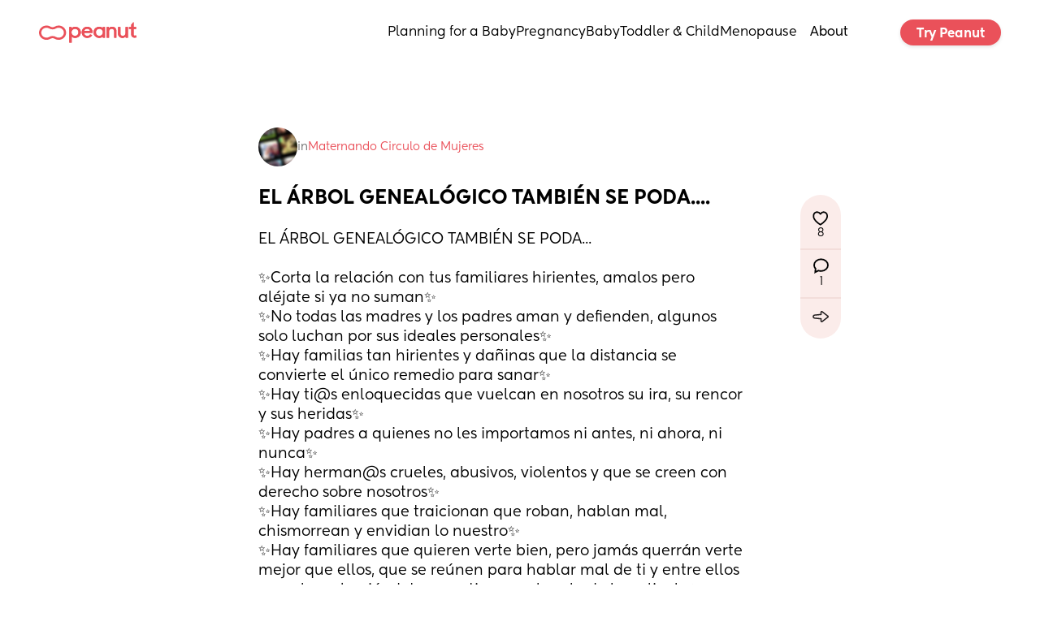

--- FILE ---
content_type: text/html; charset=utf-8
request_url: https://www.google.com/recaptcha/api2/aframe
body_size: 269
content:
<!DOCTYPE HTML><html><head><meta http-equiv="content-type" content="text/html; charset=UTF-8"></head><body><script nonce="vgLQffkRLriZQQjL7PP-Lg">/** Anti-fraud and anti-abuse applications only. See google.com/recaptcha */ try{var clients={'sodar':'https://pagead2.googlesyndication.com/pagead/sodar?'};window.addEventListener("message",function(a){try{if(a.source===window.parent){var b=JSON.parse(a.data);var c=clients[b['id']];if(c){var d=document.createElement('img');d.src=c+b['params']+'&rc='+(localStorage.getItem("rc::a")?sessionStorage.getItem("rc::b"):"");window.document.body.appendChild(d);sessionStorage.setItem("rc::e",parseInt(sessionStorage.getItem("rc::e")||0)+1);localStorage.setItem("rc::h",'1768908302184');}}}catch(b){}});window.parent.postMessage("_grecaptcha_ready", "*");}catch(b){}</script></body></html>